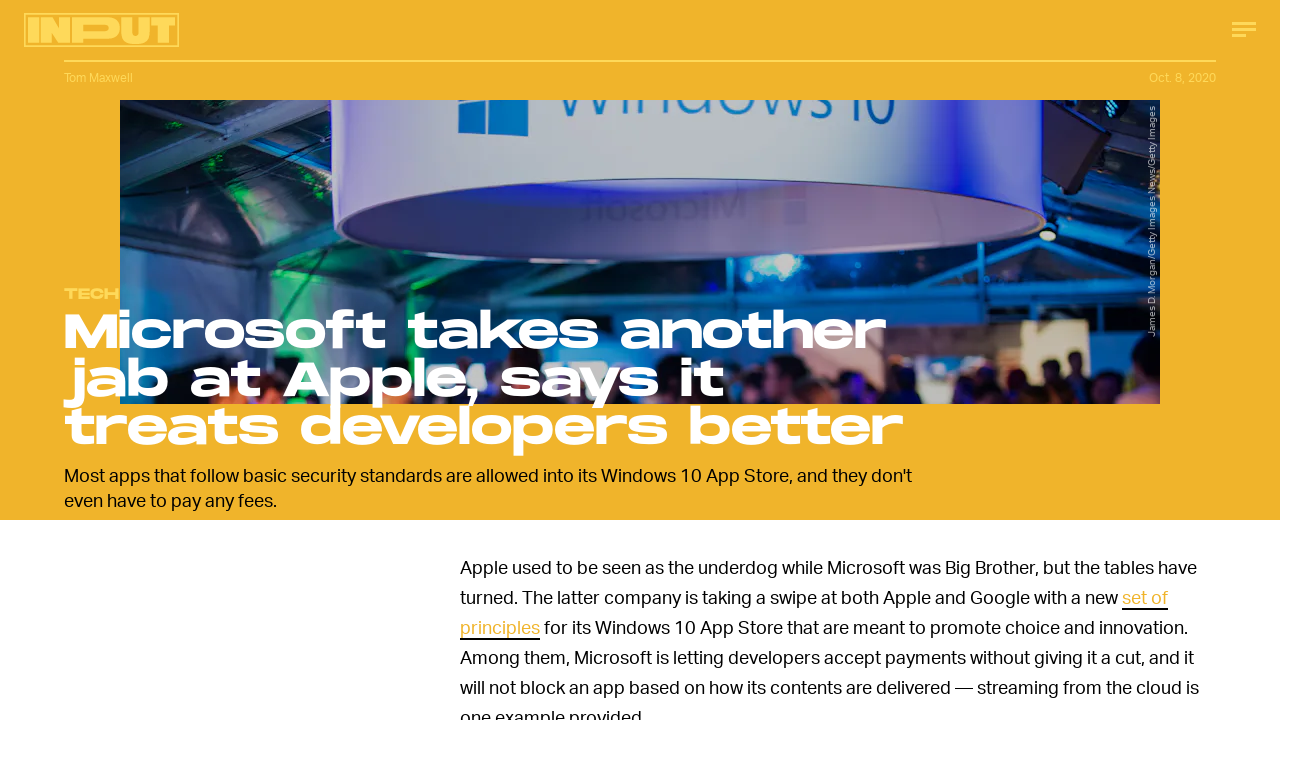

--- FILE ---
content_type: text/html; charset=utf-8
request_url: https://www.google.com/recaptcha/api2/aframe
body_size: 266
content:
<!DOCTYPE HTML><html><head><meta http-equiv="content-type" content="text/html; charset=UTF-8"></head><body><script nonce="uRXecg1RFb9uho6kd24GKQ">/** Anti-fraud and anti-abuse applications only. See google.com/recaptcha */ try{var clients={'sodar':'https://pagead2.googlesyndication.com/pagead/sodar?'};window.addEventListener("message",function(a){try{if(a.source===window.parent){var b=JSON.parse(a.data);var c=clients[b['id']];if(c){var d=document.createElement('img');d.src=c+b['params']+'&rc='+(localStorage.getItem("rc::a")?sessionStorage.getItem("rc::b"):"");window.document.body.appendChild(d);sessionStorage.setItem("rc::e",parseInt(sessionStorage.getItem("rc::e")||0)+1);localStorage.setItem("rc::h",'1769143194264');}}}catch(b){}});window.parent.postMessage("_grecaptcha_ready", "*");}catch(b){}</script></body></html>

--- FILE ---
content_type: text/javascript;charset=UTF-8
request_url: https://pub.doubleverify.com/dvtag/28302690/DV1106764/pub.js
body_size: 15474
content:
/* HouseHold LegacyLayer */
(()=>{var qe=Object.defineProperty,Et=Object.defineProperties,_t=Object.getOwnPropertyDescriptor,bt=Object.getOwnPropertyDescriptors;var $e=Object.getOwnPropertySymbols;var Ct=Object.prototype.hasOwnProperty,Pt=Object.prototype.propertyIsEnumerable;var we=(s,e,t)=>e in s?qe(s,e,{enumerable:!0,configurable:!0,writable:!0,value:t}):s[e]=t,C=(s,e)=>{for(var t in e||(e={}))Ct.call(e,t)&&we(s,t,e[t]);if($e)for(var t of $e(e))Pt.call(e,t)&&we(s,t,e[t]);return s},ge=(s,e)=>Et(s,bt(e)),o=(s,e)=>qe(s,"name",{value:e,configurable:!0});var u=(s,e,t,r)=>{for(var n=r>1?void 0:r?_t(e,t):e,i=s.length-1,l;i>=0;i--)(l=s[i])&&(n=(r?l(e,t,n):l(n))||n);return r&&n&&qe(e,t,n),n};var a=(s,e,t)=>we(s,typeof e!="symbol"?e+"":e,t);var f=(s,e,t)=>new Promise((r,n)=>{var i=m=>{try{d(t.next(m))}catch(h){n(h)}},l=m=>{try{d(t.throw(m))}catch(h){n(h)}},d=m=>m.done?r(m.value):Promise.resolve(m.value).then(i,l);d((t=t.apply(s,e)).next())});var c=[];var _=[];for(let s=0;s<256;++s)_.push((s+256).toString(16).slice(1));function We(s,e=0){return(_[s[e+0]]+_[s[e+1]]+_[s[e+2]]+_[s[e+3]]+"-"+_[s[e+4]]+_[s[e+5]]+"-"+_[s[e+6]]+_[s[e+7]]+"-"+_[s[e+8]]+_[s[e+9]]+"-"+_[s[e+10]]+_[s[e+11]]+_[s[e+12]]+_[s[e+13]]+_[s[e+14]]+_[s[e+15]]).toLowerCase()}o(We,"unsafeStringify");var Oe,It=new Uint8Array(16);function Ue(){if(!Oe){if(typeof crypto=="undefined"||!crypto.getRandomValues)throw new Error("crypto.getRandomValues() not supported. See https://github.com/uuidjs/uuid#getrandomvalues-not-supported");Oe=crypto.getRandomValues.bind(crypto)}return Oe(It)}o(Ue,"rng");var wt=typeof crypto!="undefined"&&crypto.randomUUID&&crypto.randomUUID.bind(crypto),De={randomUUID:wt};function qt(s,e,t){var n,i,l;s=s||{};let r=(l=(i=s.random)!=null?i:(n=s.rng)==null?void 0:n.call(s))!=null?l:Ue();if(r.length<16)throw new Error("Random bytes length must be >= 16");if(r[6]=r[6]&15|64,r[8]=r[8]&63|128,e){if(t=t||0,t<0||t+16>e.length)throw new RangeError(`UUID byte range ${t}:${t+15} is out of buffer bounds`);for(let d=0;d<16;++d)e[t+d]=r[d];return e}return We(r)}o(qt,"_v4");function Ot(s,e,t){return De.randomUUID&&!e&&!s?De.randomUUID():qt(s,e,t)}o(Ot,"v4");var Ne=Ot;var Q=o(()=>Ne(),"uuid");var ie=o((s,e)=>((...t)=>{try{let r=s(...t);return r instanceof Promise?r.then(n=>n,n=>e(n,...t)):r}catch(r){return e(r,...t)}}),"withErrorHandler");var ae,le,ue,k=class k{constructor(e,t){a(this,"collections",new Set);a(this,"children",new k.Set);a(this,"beforeDestroyed");this.beforeDestroyed=t!=null?t:(()=>{});for(let[r,n]of Object.entries(e))Object.defineProperty(this,r,{value:n});e.parent!=null&&(e.parent.destroyed?this.destroy():e.parent.children.add(this))}static Create(e,t){return new k(e,t)}static CreateRoot(e,t){return new k(e,t)}destroy(){if(this.beforeDestroyed!=null){try{this.beforeDestroyed(this)}catch(e){}for(let e of this.children)e.destroy();this.beforeDestroyed=void 0;for(let e of this.collections)e.delete(this)}return this}get destroyed(){return this.beforeDestroyed==null}};o(k,"EntityClass"),a(k,"Set",(ae=class extends Set{add(t){return t.destroyed||(t.collections.add(this),super.add(t)),this}delete(t){return t.collections.delete(this),super.delete(t)}clear(){for(let t of this.values())t.collections.delete(this);super.clear()}peek(){return this.values().next().value}conjure(t){let r=this.peek();return r==null&&(r=t(),this.add(r)),r}},o(ae,"EntitySet"),ae)),a(k,"Map",(le=class extends Map{set(t,r){return t.destroyed||(t.collections.add(this),super.set(t,r)),this}delete(t){return t.collections.delete(this),super.delete(t)}clear(){for(let t of this.keys())t.collections.delete(this);return super.clear()}summon(t,r){let n=super.get(t);return n==null&&(n=r,this.set(t,n)),n}conjure(t,r){let n=super.get(t);return n==null&&(n=r(),this.set(t,n)),n}},o(le,"EntityMap"),le)),a(k,"Link",(ue=class extends k.Map{get(t){return super.conjure(t,()=>new k.Set)}},o(ue,"EntityLink"),ue));var ne=k,S;(i=>(i.Set=ne.Set,i.Map=ne.Map,i.Link=ne.Link,i.Create=ne.Create,i.CreateRoot=ne.CreateRoot))(S||(S={}));var Ae=class Ae{constructor(e,t,r){a(this,"_message","unknown");a(this,"_trace",[]);a(this,"_silenced",!1);if(e instanceof Ae)return e.addToTrace(r,t);typeof e=="object"&&e!=null&&"message"in e&&typeof e.message=="string"?this._message=e.message:this._message=`${e}`,this.addToTrace(r,t)}get message(){return this._message}get trace(){return this._trace}get silenced(){return this._silenced}silence(){return this._silenced=!0,this}addToTrace(e,t){return this._trace.unshift(e),this.maybeCompleteTrace(t),this}maybeCompleteTrace(e){return f(this,null,function*(){let t=this._trace.length;yield Promise.resolve(),yield Promise.resolve(),yield Promise.resolve(),!this.silenced&&t===this._trace.length&&e(this)})}};o(Ae,"TracedError");var pe=Ae;var Me=class Me{constructor(e){a(this,"moduleInstances",new Map);a(this,"methodsToExecute",[]);a(this,"errorHandlers",[]);a(this,"activeSession",null);a(this,"executedMethodIndex",0);this.initializeModules(e)}initializeModules(e){let t=e.map(r=>this.createModule(r));for(let r of t)this.applyModuleDecoration(r),this.applyExecuteDecoration(r),this.applyPluginDecoration(r),this.applyErrorDecoration(r),this.applyCatchErrorDecoration(r)}get session(){if(this.activeSession==null)throw new Error("Core has no active session");return this.activeSession}inject(e){let t=this.modules,r=[];for(let n of e){let i=t[n.name];i==null?r.push(n):this.moduleInstances.set(n,i)}this.initializeModules(r),this.execute()}get(e){return this.getModule(e)}execute(){this.activeSession==null&&(this.activeSession=S.CreateRoot({id:Q()}));for(let e of this.methodsToExecute.slice(this.executedMethodIndex))e();this.executedMethodIndex=this.methodsToExecute.length}reset(){this.activeSession!=null&&(this.activeSession.destroy(),this.activeSession=null,this.executedMethodIndex=0)}get modules(){let e={};for(let[t,r]of this.moduleInstances)e[t.name]=r;return e}getModule(e){let t=this.moduleInstances.get(e);if(t==null)throw new Error(`module not in core: ${e.name}`);return t}createModule(e){if(e.prototype.moduleConfig==null)throw new Error(`not a module: ${e.name}`);let t=new e;return t.core=this,this.moduleInstances.set(e,t),t}applyModuleDecoration(e){var r;let t=e.constructor.prototype.moduleConfig;for(let{method:n}of t)e[n]=ie(e[n].bind(e),(i,...l)=>{throw this.traceError(i,`${e.constructor.name}.${n}(${l.map(d=>typeof d).join(",")})`)});(r=e.plugins)!=null||(e.plugins={}),e.pluginFunctions={};for(let n of Object.keys(e.plugins))e.pluginFunctions[n]=[],e.plugins[n]=(...i)=>{let l=[];for(let d of e.pluginFunctions[n])d(l,...i);return l}}applyExecuteDecoration(e){var r;let t=(r=e.constructor.prototype.executeConfig)!=null?r:[];for(let{method:n}of t)this.methodsToExecute.push(ie(e[n],i=>{this.traceError(i,"@execute")}))}applyPluginDecoration(e){var r;let t=(r=e.constructor.prototype.pluginConfig)!=null?r:[];for(let{PluggableClass:n,category:i,method:l}of t)this.getModule(n).pluginFunctions[i].push(ie((d,...m)=>{d.push(e[l](...m))},d=>{this.traceError(d,`@plugin(${n.name},'${i}')`)}))}applyErrorDecoration(e){var r;let t=(r=e.constructor.prototype.errorConfig)!=null?r:[];for(let{method:n}of t)this.errorHandlers.push(ie(e[n],i=>{i instanceof pe&&i.silence()}))}applyCatchErrorDecoration(e){var r;let t=(r=e.constructor.prototype.catchErrorConfig)!=null?r:[];for(let{method:n}of t)e[n]=ie(e[n],i=>{this.traceError(i,"@catchError")})}traceError(e,t){return new pe(e,r=>this.reportError(r),t)}reportError(e){for(let t of this.errorHandlers)t(e.message,[...e.trace])}};o(Me,"Core");var me=Me;var Le=[],ve=Le;var p=o(s=>{let e=s.prototype,t=Object.getOwnPropertyNames(e).filter(r=>{var n;return r!=="constructor"&&((n=Object.getOwnPropertyDescriptor(e,r))==null?void 0:n.value)instanceof Function});e.moduleConfig=t.map(r=>({method:r})),Le.push(s)},"moduleClass"),z=o(s=>e=>{},"attachModule"),P=o((s,e)=>{var t;s.executeConfig=(t=s.executeConfig)!=null?t:[],s.executeConfig.push({method:e})},"executeMethod"),T=o((s,e)=>(t,r)=>{var n;t.pluginConfig=(n=t.pluginConfig)!=null?n:[],t.pluginConfig.push({PluggableClass:s,category:e,method:r})},"pluginMethod"),fe=o((s,e)=>{var t;s.catchErrorConfig=(t=s.catchErrorConfig)!=null?t:[],s.catchErrorConfig.push({method:e})},"catchErrorMethod"),ke=o((s,e)=>{var t;s.errorConfig=(t=s.errorConfig)!=null?t:[],s.errorConfig.push({method:e})},"errorMethod");var Ee=o(s=>{let e=s.split("/").map(n=>n.trim()).filter(n=>n.length>0);if(e.length<2)return;let t=e[0].split(",",1)[0],r=Number(t);return Number.isNaN(r)?void 0:`${r}`},"getNetworkCodeFromAdUnit");var de=o(s=>{if(s==null)return[];let e=Xe(s);return e!=null?[e]:Array.isArray(s)?s.map(Xe).filter(t=>t!=null):[]},"parseSlotSizes"),Xe=o(s=>{if(s==null)return null;if(typeof s=="string")return{label:s};if(Array.isArray(s)){if(s.length===1&&typeof s[0]=="string")return{label:s[0]};if(s.length===2&&typeof s[0]=="number"&&typeof s[1]=="number")return{width:s[0],height:s[1]}}if(typeof s=="object"){let{label:e,width:t,height:r}=s;if(typeof t=="number"&&typeof r=="number")return{width:t,height:r};if(typeof e=="string")return{label:e}}return null},"parseSlotSize");var He=o(s=>{try{return s.getSizes()}catch(e){return[]}},"getGptSlotSizesSafe");var Je=o((s,e)=>{let t=s.getAdUnitPath(),r=Ee(t);return{id:t,network:r,sizes:de(He(s)),position:e!=null?s.getTargeting(e)[0]:void 0}},"gptSlotToAdUnit");var H=class{_getConfiguredAdServers(){try{return c}catch(e){return[]}}get(e,t){if(t!=null)return this._getConfiguredAdServers().find(r=>r.type===e&&r.adServerAccountId===t)}};o(H,"AdServerConfigs"),H=u([p],H);var R=class{constructor(){a(this,"timeFunction",new S.Map)}window(){return window}document(){return this.window().document}pageUrl(){var e,t;return(t=(e=this.window().location)==null?void 0:e.href)!=null?t:""}hostname(){return new URL(this.pageUrl()).hostname}time(){return this.timeFunction.conjure(this.core.session,()=>{let e=this.window(),t=!1;try{t=typeof e.performance.now()=="number"}catch(r){}return t?()=>Math.floor(e.performance.now()):()=>e.Date.now()})()}sendBeacon(e){try{let t=this.window().navigator;typeof(t==null?void 0:t.sendBeacon)=="function"?t.sendBeacon(e):new Image().src=e}catch(t){}}};o(R,"Env"),R=u([p],R);var y=class{constructor(){a(this,"plugins",{slotDiscovered:o((e,t)=>[],"slotDiscovered")});a(this,"slots",new S.Set)}getSlot(e,t){for(let r of this.slots)if(r.adServer===e&&r.elementId===t)return r}getSlots(e){let t=[...this.slots];return e==null?t:t.filter(r=>r.adServer===e)}createSlot(e,t,r,n,i,l){let d=this.getSlot(e,r);d!=null&&d.destroy();let m=S.Create({parent:this.core.session,adServer:e,elementId:r,adUnit:n,adServerConfig:i,uuid:Q(),creationTime:Date.now()});return this.slots.add(m),l==null||l(m),this.plugins.slotDiscovered(m,t),m}};o(y,"SlotStore"),y=u([p],y);var he=o((...s)=>{let e=[];for(let t of s)if(t!=null)for(let r of t)e.includes(r)||e.push(r);return e},"mergeUnique");var v=class{constructor(){a(this,"plugins",{getAdServerTargeting:o((e,t)=>[],"getAdServerTargeting"),setAdServerTargeting:o((e,t,r)=>[],"setAdServerTargeting")});a(this,"globalTargeting",{});a(this,"slotTargeting",new S.Map)}getGlobalTargeting(e){var t;return(t=this.globalTargeting[e])!=null?t:{}}_getSlotTargeting(e){return this.slotTargeting.summon(e,{})}_getTargetingKeys(e){return he(Object.keys(this.getGlobalTargeting(e.adServer)),Object.keys(this._getSlotTargeting(e)))}_getTargetingValues(e,t){return he(this.getGlobalTargeting(e.adServer)[t],this._getSlotTargeting(e)[t])}getTargeting(e){let t={};for(let r of this._getTargetingKeys(e))t[r]=this._getTargetingValues(e,r);return t}setSlotTargeting(e,t,r=!1){var l;let n=Object.keys(t),i=this._getSlotTargeting(e);for(let d of n)i[d]=he(t[d],r?(l=this.slotTargeting.get(e))==null?void 0:l[d]:null);this.setAdServerTargeting(e,n)}setGlobalTargeting(e,t,r=!1){var i,l;let n=Object.keys(t);for(let d of e){for(let m of n)(l=(i=this.globalTargeting)[d])!=null||(i[d]={}),this.globalTargeting[d][m]=he(t[m],r?this.globalTargeting[d][m]:null);for(let m of this.core.get(y).getSlots(d))this.setAdServerTargeting(m,n)}}getAdServerTargeting(e,t){var r;return(r=this.plugins.getAdServerTargeting(e,t).find(n=>n.length!==0))!=null?r:[]}setAdServerTargeting(e,t){t==null&&(t=this._getTargetingKeys(e));for(let r of t)this.plugins.setAdServerTargeting(e,r,this._getTargetingValues(e,r))}_onSlotDiscovered(e){this.setAdServerTargeting(e)}};o(v,"TargetingHub"),u([T(y,"slotDiscovered")],v.prototype,"_onSlotDiscovered",1),v=u([p],v);var Ut=[[/((\?)|&)(?:amp_lite|fr=operanews)/g,"$2"],[/(^https?:\/\/)(www\.)/g,"$1"],[/(((\?)|&|%3F|%26|;)(?:utm_campaign|utm_source|utm_content|utm_term|utm_viral|utm_medium|utm_identifier|utm_key|fb_source|referrer|referer|ref|rand|rnd|randid|\.?rand|\.?partner|cb|count|adid|session|sessionid|session_redirect|param\d|userinfo|uid|refresh|ocid|ncid|clickenc|fbclid|amp_js_v|amp_gsa|ns_source|ns_campaign|ns_mchanel|ns_mchannel|ns_linkname|ns_fee|src|ex_cid|usqp|source|xid|trkid|utm_social-type|mbid|utm_brand|__twitter_impression|utm_referrer|CMP|cmp|_cmp|cq_cmp)=[^&]*)/g,"$3"],[/[/.]amp(?:\/[?&]*)?$/g,""],[/((\?)|&)(?:outputType|isFollow|suppressMediaBar|cid|ICID|icid|bdk|wtu_id_h|utm_placement|intcmp|_native_ads|traffic_source|entry|\.tsrc|autoplay|autostart|dc_data|influencer|pubdate|utm_hp_ref|redirect|service|refresh_ce|refresh_cens|xcmg|target_id|_amp)=[^&]*/g,"$2"],[/(\?|&)(?:amp)(?:&|$|=[^&]*)/g,"$1"]],Dt=[[/(?:\/|\/\?|\?|&|\/\$0|#[\s\S]*)+$/g,""],[/(?:\/|\/\?|\?|&|\/\$0|#[\s\S]*)+$/g,""]],Ze=o((s,e)=>{for(let[t,r]of s)e=e.replace(t,r);return e},"replaceByRules"),et=o(s=>{let e=Ze(Ut,s);return Ze(Dt,e)},"normalizeUrl");var tt=o(s=>s.split("?",1)[0].split("#",1)[0],"stripUrlQuery");var U=class{getTagInfo(){return typeof CTX=="undefined"||typeof CMP=="undefined"?null:{ctx:CTX,cmp:CMP}}getShortCommitId(){return"fdd651c"}getBuildTimestamp(){return 1769140840922}getAuthToken(){return typeof AUTH_TOKEN=="undefined"?"default":AUTH_TOKEN}};o(U,"DefinedVariables"),U=u([p],U);var rt=o((s,e)=>{try{let t=new URLSearchParams(s),r=t.get("ctx"),n=t.get("cmp");if(r!=null&&n!=null)return{ctx:r,cmp:n,prefetch:e,legacy:!0}}catch(t){}return null},"parseInfo"),st=o(s=>{var e;return s.pathname!=="/signals/pub.js"?null:(e=rt(s.search,!0))!=null?e:rt(s.hash.substring(1).split("?")[0],!1)},"parseLegacyPagetagUrl");var Nt=1e3,Mt=/^\/dvtag\/([^/]+)\/([^/]+)\/pub\.js$/,b=class{constructor(){a(this,"visit");a(this,"tagInfo");a(this,"currentScriptBaseUrlCache");a(this,"plugins",{newVisit:o(e=>[],"newVisit"),overrideTagInfo:o(e=>[],"overrideTagInfo")});a(this,"_normalizeUrl",et)}_initialize(){this.getTagInfo(),this.getCurrentScriptBaseUrl(),this.updateVisit(!1),this.plugins.newVisit(this.visit),this._installNavigationListener()}getTagInfo(){var e;if(this.tagInfo==null){try{this.tagInfo=this._parseTagInfo()}catch(r){}(e=this.tagInfo)!=null||(this.tagInfo={ctx:"unknown",cmp:"unknown"});let t=this.plugins.overrideTagInfo(this.tagInfo);t.length>0&&(this.tagInfo=C(C({},this.tagInfo),t[0]))}return this.tagInfo}_parseTagInfo(){let e=this.core.get(U).getTagInfo();if(e!=null)return e;let t=this._getCurrentScriptSrc();if(t==null)return null;let r=new URL(t,"https://pub.doubleverify.com"),n=r.pathname,i=Mt.exec(n);if(i!=null){let[,l,d]=i;return{ctx:l,cmp:d}}return st(r)}_getCurrentScriptSrc(){var e,t;return(t=(e=this.core.get(R).window().document.currentScript)==null?void 0:e.getAttribute("src"))!=null?t:null}getCurrentScriptBaseUrl(){if(this.currentScriptBaseUrlCache!==void 0)return this.currentScriptBaseUrlCache;let e=this._getCurrentScriptSrc();if(e==null)return null;try{e.startsWith("//")&&(e="https:"+e);let{origin:t,pathname:r}=new URL(e),n=r.split("/").slice(0,-1).join("/");return this.currentScriptBaseUrlCache=`${t}${n}/`,this.currentScriptBaseUrlCache}catch(t){return null}}updateVisit(e=!0){var r,n;let t=this.getStrippedPageUrl();if(this.visit==null||this.visit.strippedUrl!==t){let i=Q();this.visit={strippedUrl:t,normalizedUrl:this._normalizeUrl(this.core.get(R).window().location.href),uuid:i,sessionUuid:(n=(r=this.visit)==null?void 0:r.sessionUuid)!=null?n:i},e&&this.plugins.newVisit(this.visit)}return this.visit}getVisit(){var e;return(e=this.visit)!=null?e:this.updateVisit(!1)}getStrippedPageUrl(){return tt(this.core.get(R).window().location.href)}getNormalizedPageUrl(){return this.getVisit().normalizedUrl}getVisitUuid(){return this.getVisit().uuid}getSessionUuid(){return this.getVisit().sessionUuid}_installNavigationListener(){var r;let e=this.core.get(R).window(),t=o(()=>this.updateVisit(!0),"cb");((r=e.navigation)==null?void 0:r.addEventListener)!=null?e.navigation.addEventListener("navigatesuccess",t):setInterval(t,Nt)}};o(b,"Context"),u([P],b.prototype,"_initialize",1),b=u([p],b);var oe=o(()=>(...s)=>[],"apiPlugin"),I=class{constructor(){a(this,"plugins",{queueAdRequest:oe(),defineSlot:oe(),adRendered:oe(),adRemoved:oe(),getTargeting:oe(),addEventListener:o((e,t)=>[],"addEventListener"),removeEventListener:o((e,t)=>[],"removeEventListener"),toggleDebugMode:oe(),_debugScriptLoaded:oe()})}_initialize(){var r;let e=this.core.get(R).window(),t=(r=e.dvtag)!=null?r:{};e.dvtag=t,t.queueAdRequest=this.queueAdRequest,t.defineSlot=this.defineSlot,t.adRendered=this.adRendered,t.adRemoved=this.adRemoved,t.getTargeting=this.getTargeting,t.addEventListener=this.addEventListener,t.removeEventListener=this.removeEventListener,t.toggleDebugMode=this.toggleDebugMode,t._debugScriptLoaded=this._debugScriptLoaded}queueAdRequest(...e){this.plugins.queueAdRequest(...e)}defineSlot(...e){this.plugins.defineSlot(...e)}adRendered(...e){this.plugins.adRendered(...e)}adRemoved(...e){this.plugins.adRemoved(...e)}getTargeting(...e){var t;return(t=this.plugins.getTargeting(...e)[0])!=null?t:{}}addEventListener(e,t){this.plugins.addEventListener(e,t)}removeEventListener(e,t){this.plugins.removeEventListener(e,t)}toggleDebugMode(...e){this.plugins.toggleDebugMode(...e)}_debugScriptLoaded(...e){this.plugins._debugScriptLoaded(...e)}};o(I,"Api"),u([P],I.prototype,"_initialize",1),I=u([p],I);var Ge=class Ge{constructor(){a(this,"pending",[]);a(this,"flushing",!1)}push(e){this.pending.push(e),this.flush()}flush(){return f(this,null,function*(){var t;if(this.flushing)return;this.flushing=!0;let e=this.pending.shift();for(;e!=null;){try{yield e.promise}catch(r){}try{(t=e.callback)==null||t.call(e)}catch(r){}e=this.pending.shift()}this.flushing=!1})}};o(Ge,"AsyncQueue");var _e=Ge;var A=class{constructor(){a(this,"plugins",{adRequestQueued:o(e=>[],"adRequestQueued"),adRequestTimedOut:o(e=>[],"adRequestTimedOut"),adRequestBeforeRelease:o(e=>[],"adRequestBeforeRelease"),adRequestCompleted:o(e=>[],"adRequestCompleted")});a(this,"queue",new _e);a(this,"adRequestCounter",0)}_queueAdRequest(e={}){var i,l;let t={index:this.adRequestCounter++,status:"queued",timeoutValue:(i=e.timeout)!=null?i:0,onDvtagReadyCalled:(l=e.timestamp)!=null?l:0,waitingStarted:new Date().getTime(),internal:e.internal};this.core.get(b).updateVisit(),this.plugins.adRequestQueued(t);let r=e.callback;r===void 0?e.callback=()=>{}:r===null?t.status="tag-timeout":e.callback=()=>{t.status="queue-timeout",t.callbackCalled=new Date().getTime(),e.callback=null,this.plugins.adRequestTimedOut(t);try{r()}catch(d){}};let n=o(()=>{if(e.callback!=null){e.callback=null,t.status="success",t.callbackCalled=new Date().getTime(),this.plugins.adRequestBeforeRelease(t);try{r==null||r()}catch(d){}}else this.plugins.adRequestBeforeRelease(t);t.waitingEnded=new Date().getTime(),this.plugins.adRequestCompleted(t)},"onAsyncOperationsCompleted");this.queue.push({callback:n,adRequest:t})}delayAdRequests(e){this.queue.push({promise:e})}};o(A,"AdRequestQueue"),u([T(I,"queueAdRequest")],A.prototype,"_queueAdRequest",1),A=u([p],A);var nt="DVR",K=class{constructor(){a(this,"plugins",{dvRequiredDataUpdated:o(e=>[],"dvRequiredDataUpdated")});a(this,"_pageSignalsRequestIds",new S.Map);a(this,"_userSignalsRequestIds",new S.Map)}getRequestIds(){var t,r;let e=[...(t=this._userSignalsRequestIds.get(this.core.session))!=null?t:[],...(r=this._pageSignalsRequestIds.get(this.core.session))!=null?r:[]];return e.length>0?e.join(","):null}recordRequiredDataAndGetTargeting(e,t){let r=C({},t),n=r[nt];return n!=null&&((e?this._pageSignalsRequestIds:this._userSignalsRequestIds).set(this.core.session,n),this.plugins.dvRequiredDataUpdated(this.getRequestIds()),delete r[nt]),r}};o(K,"DvRequiredData"),K=u([p],K);var Qe="qt_loaded";var D=class{constructor(){a(this,"cache",new S.Map)}_performFetchJson(e,t){return f(this,null,function*(){let r=this.core.get(R).window().fetch,n=e;if(t!=null&&t.authToken){let i=this.core.get(U).getAuthToken(),l=new URL(e);l.searchParams.set("token",i),n=l.href}try{return yield r(n).then(i=>i.json())}catch(i){return null}})}fetchJson(e,t){return f(this,null,function*(){let r=this.cache.summon(this.core.session,{}),n=r[e];return n==null&&(n=this._performFetchJson(e,t),r[e]=n),yield n})}};o(D,"Fetch"),D=u([p],D);var Se=["BSC","ABS","CCT","CBS"],Be=["IDS"],Te=["VLP","TVP"],kt=[...Se,...Be,...Te],Oo=[...Se,...Be,...Te].filter(s=>s!=="CCT"),ot=o(s=>kt.includes(s.toUpperCase()),"isSignal"),it=o(s=>Te.includes(s.toUpperCase()),"isSlotSignal"),at=o(s=>Be.includes(s.toUpperCase()),"isUserSignal"),lt=o(s=>Se.includes(s.toUpperCase()),"isPageSignal");var be=o(s=>s==null?"":`@${s}`,"getPositionSuffix");var Gt=/^(\d+)x(\d+)$/,ut=o(s=>s==="all"?[]:s.split(",").map(e=>{let t=e.match(Gt);return t==null?{label:e}:{width:parseInt(t[1],10),height:parseInt(t[2],10)}}),"stringToSlotSizes"),Ve=o(s=>s.length===0?"all":s.map(({width:e,height:t,label:r})=>r!=null?r:`${e}x${t}`).join(","),"slotSizesToString"),dt=o(s=>s==null?"":s.length>0&&s.every(({label:r})=>r==null)?Ve(s):"","slotSizesToStringIfSpecific");var Bt="https://pub.doubleverify.com/dvtag/signals/",N=class{_getBaseUrl(e){let t=this.core.get(b),{ctx:r,cmp:n}=t.getTagInfo(),i=t.getNormalizedPageUrl();try{i=new URL(i).origin}catch(d){}let l=new URL(e,Bt);return l.searchParams.set("ctx",r),l.searchParams.set("cmp",n),l.searchParams.set("url",i),l}getUserTargetingUrl(e){let t=this._getBaseUrl("ids/pub.json");return e.includes("IDS")&&t.searchParams.set("ids","1"),t.href}getPageTargetingUrl(e,t){let r=this._getBaseUrl("bsc/pub.json");return r.searchParams.set("url",t),e.includes("BSC")&&r.searchParams.set("bsc","1"),e.includes("ABS")&&r.searchParams.set("abs","1"),e.includes("CBS")&&r.searchParams.set("cbs","1"),e.includes("CCT")&&r.searchParams.set("cct","1"),r.href}getSlotTargetingUrl(e,t){var i;let r=this._getBaseUrl("vlp/pub.json");e.includes("VLP")&&r.searchParams.set("vlp","1"),e.includes("TVP")&&r.searchParams.set("tvp","1");let n=0;for(let l of t){let{id:d,position:m,sizes:h}=(i=l.adUnit)!=null?i:{},E=d+be(m);r.searchParams.set(`slot-${n++}-${E}`,dt(h))}return r.href}};o(N,"SignalsUrlBuilder"),N=u([p],N);var J=class{constructor(){a(this,"cache",{})}_fetchFreshSignals(e,t){return f(this,null,function*(){if(!t.some(lt))return{};let r=this.core.get(N).getPageTargetingUrl(t,e),n=yield this.core.get(D).fetchJson(r,{authToken:!0});return n instanceof Object?n:{}})}fetchSignals(e,t=3){return f(this,null,function*(){let r=this.core.get(b),n=r.getNormalizedPageUrl(),i=r.getStrippedPageUrl();this.cache[i]==null&&(this.cache[i]=this._fetchFreshSignals(n,e));let l=yield this.cache[i];return this.core.get(b).getStrippedPageUrl()!==i&&t>0?this.fetchSignals(e,t-1):l})}};o(J,"PageSignals"),J=u([p],J);var Z=class{constructor(){a(this,"cache",{});a(this,"pendingSlots",[]);a(this,"pendingBulkRequest",null)}_scheduleBulkRequest(e){return f(this,null,function*(){yield Promise.resolve();let t=this.core.get(N).getSlotTargetingUrl(e,this.pendingSlots);this.pendingSlots=[],this.pendingBulkRequest=null;let r=yield this.core.get(D).fetchJson(t,{authToken:!0});return r instanceof Array?r:[]})}_fetchFreshSignals(e,t){return f(this,null,function*(){if(!t.some(it))return{};let r=this.pendingSlots.push(e)-1;this.pendingBulkRequest==null&&(this.pendingBulkRequest=this._scheduleBulkRequest(t));let i=(yield this.pendingBulkRequest)[r];return i instanceof Object?i:{}})}_getCacheKey(e){var d,m;let{id:t,position:r,sizes:n}=(d=e.adUnit)!=null?d:{},i=t+be(r),l=(m=n==null?void 0:n.map(h=>{var E;return(E=h.label)!=null?E:`${h.width}x${h.height}`}).sort().join(","))!=null?m:"";return`${i}#${l}`}fetchSignals(e,t){return f(this,null,function*(){let r=this._getCacheKey(e);return this.cache[r]==null&&(this.cache[r]=this._fetchFreshSignals(e,t)),this.cache[r]})}};o(Z,"SlotSignals"),Z=u([p],Z);var ee=class{constructor(){a(this,"cache")}_fetchFreshSignals(e){return f(this,null,function*(){if(!e.some(at))return{};let t=this.core.get(N).getUserTargetingUrl(e),r=yield this.core.get(D).fetchJson(t,{authToken:!0});return r instanceof Object?r:{}})}fetchSignals(e){return f(this,null,function*(){return this.cache==null&&(this.cache=this._fetchFreshSignals(e)),this.cache})}};o(ee,"UserSignals"),ee=u([p],ee);var je=o(s=>[...new Set(s.filter(ot).map(e=>e.toLowerCase()))],"getGreenlightSignal");var x=class{constructor(){a(this,"plugins",{getEnabledSignals:o(()=>[],"getEnabledSignals"),getEnabledAdServers:o(()=>[],"getEnabledAdServers"),userTargetingUpdated:o(e=>[],"userTargetingUpdated"),pageTargetingUpdated:o(e=>[],"pageTargetingUpdated"),slotTargetingUpdated:o((e,t)=>[],"slotTargetingUpdated")})}getEnabledSignals(){return this.plugins.getEnabledSignals()}getEnabledAdServers(){return this.plugins.getEnabledAdServers()}_initialize(){this.getUserTargeting(),this.getPageTargeting()}_onAdRequestQueued(){this.getPageTargeting()}_onSlotDiscovered(e){this.getEnabledAdServers().includes(e.adServer)&&this.getSlotTargeting(e)}getUserTargeting(){return f(this,null,function*(){let e=this._fetchUserTargeting();return this.core.get(A).delayAdRequests(e),e})}getPageTargeting(){return f(this,null,function*(){let e=this._fetchPageTargeting();return this.core.get(A).delayAdRequests(e),e})}getSlotTargeting(e){return f(this,null,function*(){let t=this._fetchSlotTargeting(e);return this.core.get(A).delayAdRequests(t),t})}_fetchUserTargeting(){return f(this,null,function*(){let e=yield this.core.get(ee).fetchSignals(this.getEnabledSignals()),t=this.core.get(K).recordRequiredDataAndGetTargeting(!1,e);return this.core.get(v).setGlobalTargeting(this.getEnabledAdServers(),t),this._updateGlobalGreenlightSignal(t),this.plugins.userTargetingUpdated(t),t})}_fetchPageTargeting(){return f(this,null,function*(){let e=yield this.core.get(J).fetchSignals(this.getEnabledSignals()),t=this.core.get(K).recordRequiredDataAndGetTargeting(!0,e);return this.core.get(v).setGlobalTargeting(this.getEnabledAdServers(),t),this._updateGlobalGreenlightSignal(t),this.plugins.pageTargetingUpdated(t),t})}_fetchSlotTargeting(e){return f(this,null,function*(){if(e.adServer==="ast")return{};let t=yield this.core.get(Z).fetchSignals(e,this.getEnabledSignals());return this.core.get(v).setSlotTargeting(e,t),this._updateSlotGreenlightSignal(e,t),this.plugins.slotTargetingUpdated(e,t),t})}_updateGlobalGreenlightSignal(e){this.core.get(v).setGlobalTargeting(this.getEnabledAdServers(),{[Qe]:je(Object.keys(e))},!0)}_updateSlotGreenlightSignal(e,t){this.core.get(v).setSlotTargeting(e,{[Qe]:je(Object.keys(t))},!0)}};o(x,"Signals"),u([P],x.prototype,"_initialize",1),u([T(A,"adRequestQueued")],x.prototype,"_onAdRequestQueued",1),u([T(y,"slotDiscovered")],x.prototype,"_onSlotDiscovered",1),x=u([p],x);var M=class{constructor(){a(this,"pq",null)}getPq(){return this.pq==null&&(this.pq=this._initialize()),this.pq}getPts(){let e=this.getPq();return e.PTS==null&&(e.PTS={}),e.PTS}setApi(e){let t=this.getPq();t!=null&&(t.init=()=>{},t.loadSignals=e.loadSignals,t.loadSignalsForSlots=e.loadSignalsForSlots,t.getTargeting=e.getTargeting)}_pushToDvtagCmd(...e){var r,n;let t=this.core.get(R).window();t.dvtag=(r=t.dvtag)!=null?r:{},t.dvtag.cmd=(n=t.dvtag.cmd)!=null?n:[],t.dvtag.cmd.push(...e)}_initialize(){var n,i;let e=this.core.get(R).window();e.PQ=(n=e.PQ)!=null?n:{};let t=e.PQ;if(t.loaded)return{cmd:[],PTS:{}};t.loaded=!0,t.PTS=(i=t.PTS)!=null?i:{};let r=t.cmd;return t.cmd={push:o(l=>this._pushToDvtagCmd(l),"push")},Array.isArray(r)&&this._pushToDvtagCmd(...r),t}};o(M,"LegacyPq"),M=u([p],M);var ct=o(s=>{var r,n,i;let e=Q(),t={id:(n=(r=s.adUnitPath)!=null?r:s.invCode)!=null?n:s.tagId,sizes:de(ut((i=s.sizes)!=null?i:"all")),position:s.position};return{elementId:e,adUnit:t}},"parseLegacyAdUnit");var gt=o((s,e)=>{var n;let t=(n=s.IDS)==null?void 0:n[0];if(t==null)return;let r=parseInt(t);isNaN(r)||(e.IDS=r)},"setUserTargetingOnPts"),pt=o((s,e)=>{for(let t of Se)s[t]!=null&&(e[t]=s[t])},"setPageTargetingOnPts"),mt=o((s,e,t)=>{var d,m,h,E,L,se;let{adUnit:r}=s;if((r==null?void 0:r.id)==null)return;let n=r.id,i=Ve((d=r.sizes)!=null?d:[]),l=r.position;for(let X of Te){let Ie=e[X];Ie!=null&&((m=t[X])!=null||(t[X]={}),(E=(h=t[X])[n])!=null||(h[n]={}),t[X][n][i]=Ie[0],l!=null&&((se=(L=t[X][n])[l])!=null||(L[l]={}),t[X][n][l][i]=Ie[0]))}},"setSlotTargetingOnPts");var B=class{_initialize(){this.core.get(M).setApi({loadSignals:this.loadSignals.bind(this),loadSignalsForSlots:this.loadSignalsForSlots.bind(this),getTargeting:this.getTargeting.bind(this)})}_setUserTargetingOnPts(e){let t=this.core.get(M).getPts();gt(e,t)}_setPageTargetingOnPts(e){let t=this.core.get(M).getPts();pt(e,t)}_setSlotTargetingOnPts(e,t){let r=this.core.get(M).getPts();mt(e,t,r)}loadSignals(e,t){return f(this,null,function*(){yield this._onDvtagReady("loadSignals",t)})}loadSignalsForSlots(e,t,r){return f(this,null,function*(){let n=this.core.get(x),i=this.core.get(y);for(let d of e){let m=d.getSlotElementId(),h=i.getSlot("gpt",m);if(h==null){let E=Ee(d.getAdUnitPath()),L=this.core.get(H).get("gpt",E),se=L==null?void 0:L.adPositionKey;h=i.createSlot("gpt",0,m,Je(d,se),L)}n.getSlotTargeting(h)}let l=typeof t=="function"?t:r;yield this._onDvtagReady("loadSignalsForSlots",l)})}getTargeting(e,t){return f(this,null,function*(){var l;let r=this.core.get(x),n=this.core.get(y);for(let d of(l=e.adUnits)!=null?l:[]){let{elementId:m,adUnit:h}=ct(d),E=n.createSlot("legacy-api",0,m,h);r.getSlotTargeting(E)}let i=o(()=>t==null?void 0:t(void 0,this.core.get(M).getPts()),"callback");yield this._onDvtagReady("getTargeting",i)})}_getPubAdsTargeting(e){var t,r,n;return(n=(r=(t=this.core.get(R).window().googletag)==null?void 0:t.pubads)==null?void 0:r.call(t).getTargeting(e))!=null?n:[]}_onDvtagReady(e,t){return f(this,null,function*(){yield new Promise(r=>{this.core.get(R).window().dvtag.queueAdRequest({callback:o(()=>{try{t==null||t()}catch(n){}r()},"callback"),timestamp:new Date().getTime(),timeout:750,internal:!0})})})}};o(B,"LegacyLayer"),u([P],B.prototype,"_initialize",1),u([T(x,"userTargetingUpdated")],B.prototype,"_setUserTargetingOnPts",1),u([T(x,"pageTargetingUpdated")],B.prototype,"_setPageTargetingOnPts",1),u([T(x,"slotTargetingUpdated")],B.prototype,"_setSlotTargetingOnPts",1),B=u([p],B);var Y=class{constructor(){a(this,"plugins",{adRemoved:o(e=>[],"adRemoved")})}_monitorAdRemoval(e){let t=this.core.get(R).document().getElementById(e.elementId);if(t==null)return;S.Create({parent:e,observer:new MutationObserver(n=>{let i=n.length,l=0,d=t.children.length;for(let m=n.length-1;m>=0;m--){let h=n[m];if(d===0){this.plugins.adRemoved(e);break}if(l===i-1)break;let E=h.removedNodes.length-h.addedNodes.length;d+=E,l++}})},({parent:n,observer:i})=>{i.disconnect(),this.plugins.adRemoved(n)}).observer.observe(t,{childList:!0})}};o(Y,"AdRemoved"),u([T(y,"slotDiscovered")],Y.prototype,"_monitorAdRemoval",1),Y=u([p],Y);var G=class{constructor(){a(this,"adEmpty",new S.Map);a(this,"adRequestInFlight",new S.Map);a(this,"nonEmptyAdResponses",new S.Map);a(this,"creatives",new S.Link);a(this,"plugins",{adRequested:o(e=>[],"adRequested"),adRequestedOrInferred:o(e=>[],"adRequestedOrInferred"),adRendered:o((e,t)=>[],"adRendered"),adRemoved:o(e=>[],"adRemoved")})}setAdRequested(e){this.adRequestInFlight.set(e,!0),this.plugins.adRequested(e),this.plugins.adRequestedOrInferred(e)}setAdRendered(e,t){this.adRequestInFlight.get(e)!==!0&&this.plugins.adRequestedOrInferred(e),this._setAdRemoved(e),this.adEmpty.set(e,!1),this.adRequestInFlight.set(e,!1),t!=null&&this.nonEmptyAdResponses.set(e,this.nonEmptyAdResponses.summon(e,0)+1);let r=null;if(t!=null){let n=this.core.get(R).time();r=S.Create(C({parent:e,timestamp:n},t)),this.creatives.get(e).add(r)}this.plugins.adRendered(e,r)}_setAdRemoved(e){if(this.adEmpty.get(e)===!1){this.adEmpty.set(e,!0);for(let t of this.creatives.get(e))t.destroy();this.plugins.adRemoved(e)}}getNonEmptyAdRenderedCount(e){return this.nonEmptyAdResponses.summon(e,0)}};o(G,"AdServerHub"),u([T(Y,"adRemoved")],G.prototype,"_setAdRemoved",1),G=u([p],G);var ht=o(s=>{if(typeof s=="string"||Array.isArray(s)&&s.length===2&&s.every(e=>typeof e=="number"))return s;if(s!=null&&typeof s.width=="number"&&typeof s.height=="number")return[s.width,s.height]},"cleanSizeInput");var te=o(s=>{if(typeof s=="string")return s;if(typeof s=="number")return`${s}`},"cleanStringInput");var V=class{_defineSlot(e,t={}){if(typeof e!="string"||t==null||typeof t!="object")return;let r={id:te(t.id),network:te(t.network),sizes:t.sizes!=null?de(t.sizes):void 0,position:te(t.position)};this.core.get(y).createSlot("custom",0,e,r)}_adRendered(e,t){if(typeof e!="string"||t==null||typeof t!="object")return;let r=this.core.get(y).getSlot("custom",e);if(r==null)return;let n={type:"display",advertiserId:te(t.advertiserId),campaignId:te(t.campaignId),creativeId:te(t.creativeId),lineItemId:te(t.lineItemId),renderedSize:ht(t.renderedSize)};this.core.get(G).setAdRendered(r,n)}_getTargeting(e){let t=this.core.get(v);if(typeof e!="string")return t.getGlobalTargeting("custom");let r=this.core.get(y).getSlot("custom",e);return r==null?t.getGlobalTargeting("custom"):t.getTargeting(r)}};o(V,"CustomAdServer"),u([T(I,"defineSlot")],V.prototype,"_defineSlot",1),u([T(I,"getTargeting")],V.prototype,"_getTargeting",1),V=u([p],V);var St=o((s,e)=>(e==null?void 0:e.structuredClone)!=null?e.structuredClone(s):JSON.parse(JSON.stringify(s)),"deepClone");var Tt=o(s=>{if(typeof s!="object"||s===null||Array.isArray(s))return!1;let e=s;return e.gdprApplies!==void 0&&typeof e.gdprApplies!="boolean"&&e.gdprApplies!==0&&e.gdprApplies!==1||e.eventStatus!=="tcloaded"&&e.eventStatus!=="cmpuishown"&&e.eventStatus!=="useractioncomplete"&&e.eventStatus!==void 0||e.tcString!==void 0&&typeof e.tcString!="string"?!1:e.gdprApplies===!1||e.gdprApplies===0||e.gdprApplies===void 0?!(e.tcString!==void 0||e.purpose!==void 0||e.vendor!==void 0||e.publisher!==void 0):!(typeof e.tcString!="string"||!Vt(e.purpose)||!jt(e.vendor)||!Ft(e.publisher))},"isValidTCData"),Vt=o(s=>{if(typeof s!="object"||s===null)return!1;let e=s;return Ce(e.consents)&&Ce(e.legitimateInterests)},"isValidPurposeObject"),jt=o(s=>{if(typeof s!="object"||s===null)return!1;let e=s;return Ce(e.consents)&&Ce(e.legitimateInterests)},"isValidVendorObject"),Ft=o(s=>{if(typeof s!="object"||s===null||s===void 0)return!1;let e=s;return!(e.restrictions!==void 0&&!zt(e.restrictions))},"isValidPublisherObject"),Ce=o(s=>typeof s!="object"||s===null?!1:Object.entries(s).every(([e,t])=>{let r=parseInt(e,10);return!isNaN(r)&&(typeof t=="boolean"||t===void 0)}),"isRecordOfBooleansOrUndefined"),zt=o(s=>typeof s!="object"||s===null?!1:Object.entries(s).every(([e,t])=>{let r=parseInt(e,10);return isNaN(r)||typeof t!="object"||t===null?!1:Object.entries(t).every(([n,i])=>{let l=parseInt(n,10),d=Number(i);return!isNaN(l)&&!isNaN(d)&&d>=0&&d<=3})}),"isValidPublisherRestrictions");var Re=126,Rt=2,Kt=20,Yt=250;var $=class{constructor(){a(this,"firstResultPromise",new S.Map);a(this,"tcState",new S.Map);a(this,"declaredPurposes",new S.Map);a(this,"plugins",{signalReady:o(()=>[],"signalReady")})}getTcState(){return C({},this.tcState.conjure(this.core.session,()=>({apiAvailable:this._getCmpApi()!=null,applies:"",signalSettled:!1,tcString:""})))}getDeclaredPurposes(){return C({},this.declaredPurposes.conjure(this.core.session,()=>({purposes:[],flexiblePurposes:[2,7,8,10],legIntPurposes:[2,7,8,10]})))}getTcStateAsync(){return f(this,null,function*(){return yield this._getTcStatePromise(),this.getTcState()})}apiAvailable(){return this.getTcState().apiAvailable}applies(){let e=this.getTcState();return e.applies==="1"?!0:e.applies==="0"?!1:void 0}hasLegalBasis(e){let{applies:t,tcString:r,purpose:n,vendor:i}=this.getTcState();if(t!=="1"||r===""||n==null||i==null)return;let l=this._getActiveLegalBasis(e);if(l!=null)return l===0?!1:l===1?n.consents[e]===!0&&i.consent===!0:n.legitimateInterests[e]===!0&&i.legitimateInterest===!0}_getTcStatePromise(){return f(this,null,function*(){return this.firstResultPromise.conjure(this.core.session,()=>this._monitorTcState()).catch(()=>{})})}_monitorTcState(){return f(this,null,function*(){let e=yield this._getCmpApiAsync();if(e!=null){try{e("getVendorList",Rt,(t,r)=>{var n;if(r===!0&&((n=t==null?void 0:t.vendors)==null?void 0:n[Re])!=null){let{purposes:i,flexiblePurposes:l,legIntPurposes:d}=t.vendors[Re];this._setDeclaredPurposes({purposes:i,flexiblePurposes:l,legIntPurposes:d})}})}catch(t){}yield new Promise(t=>{try{e("addEventListener",Rt,(r,n)=>{n===!0&&Tt(r)&&this._setTcState(r),t()})}catch(r){t()}})}})}_getCmpApiAsync(){return f(this,null,function*(){let e=this.core.get(R).window(),t=this._getCmpApi(),r=0;for(;t==null&&r<Kt;)r++,yield new Promise(n=>e.setTimeout(n,Yt)),t=this._getCmpApi();return t})}_getCmpApi(){let t=this.core.get(R).window().__tcfapi;if(typeof t=="function")return t}_setDeclaredPurposes(e){this.declaredPurposes.set(this.core.session,{purposes:[...e.purposes],flexiblePurposes:[...e.flexiblePurposes],legIntPurposes:[...e.legIntPurposes]})}_setTcState(e){let t=this._convertTcDataToTcState(e);this.tcState.set(this.core.session,t),t.signalSettled&&this.plugins.signalReady()}_convertTcDataToTcState(e){let t=e.gdprApplies==null?"":e.gdprApplies===!0||e.gdprApplies===1?"1":"0",r=e.eventStatus==="tcloaded"||e.eventStatus==="useractioncomplete"||t==="0",n={apiAvailable:!0,applies:t,signalSettled:r,tcString:""};return!(e.gdprApplies===!0||e.gdprApplies===1)||e.tcString===""?n:ge(C({},n),{tcString:e.tcString,purpose:St(e.purpose),vendor:{legitimateInterest:e.vendor.legitimateInterests[Re]===!0,consent:e.vendor.consents[Re]===!0},publisherRestrictions:this._extractDvRestrictions(e.publisher.restrictions)})}_extractDvRestrictions(e){let t={};for(let[r,n]of Object.entries(e)){let i=n[Re];i!=null&&(t[Number(r)]=i)}return t}_getActiveLegalBasis(e){let t=this.getDeclaredPurposes(),{publisherRestrictions:r}=this.getTcState();if(r==null)return;let n=r[e];if(n===0)return 0;let i=t.legIntPurposes.includes(e)?2:t.purposes.includes(e)?1:0;if(i===0)return 0;if(n===1||n===2){let l=n===1?1:2,d=t.flexiblePurposes.includes(e);return i===l||d?l:0}return i}};o($,"Gdpr"),u([P],$.prototype,"_getTcStatePromise",1),$=u([p],$);var $t="https://vtrk.doubleverify.com",yt="dvtag",Wt=1,O=class{constructor(){a(this,"sharedDataPoints");a(this,"legacyAdRequestsSeen",0)}_onAdRequestCompleted(e){if(e.internal&&(this.legacyAdRequestsSeen+=1),e.index>0&&!(e.internal&&this.legacyAdRequestsSeen===1))return;let{timeoutValue:t,onDvtagReadyCalled:r,callbackCalled:n}=e,i=n!=null?n-r:t,{applies:l,apiAvailable:d}=this.core.get($).getTcState();this.fireEvent(e.index===0?"ad-request":"legacy-ad-request",{cd111:e.status,cm106:e.index,cm107:i,cd112:e.internal?"legacy":"modern",cd115:l,cm116:d?1:0},{sampleInterval:Wt})}_getSharedDataPoints(){if(this.sharedDataPoints==null){let e=this.core.get(b),t=this.core.get(U),r=this.core.get(R),{ctx:n,cmp:i,legacy:l}=e.getTagInfo(),d=r.hostname(),m=e.getSessionUuid(),h=t.getShortCommitId(),E=e.getCurrentScriptBaseUrl(),L;if(E!=null){let se=new URL(E);se.hostname.endsWith(".doubleverify.com")?L="com":se.hostname.endsWith(".dv.tech")&&(L="tech")}this.sharedDataPoints={cd102:h,cd103:"",cd107:m,cd109:l?"legacy":"modern",cd200:L,cd108:"",cd105:n,cd106:i,cd104:d}}return this.sharedDataPoints}fireEvent(e,t,{sampleInterval:r=1,trackerUuid:n=Q(),spoofWrapperId:i=!1}={}){if(Math.random()>=1/r)return;t=ge(C(C({},t),this._getSharedDataPoints()),{cd101:e,cm101:r});let l=ge(C({ec:yt,ea:t.cd101,ctx:i?yt:t.cd105,cmp:t.cd106},t),{cid:n,t:"event",v:1,z:n,cd160:n}),d=new URL($t);for(let[m,h]of Object.entries(l))h!=null&&d.searchParams.set(m,`${h}`);this.core.get(R).sendBeacon(d.href)}};o(O,"Events"),u([T(A,"adRequestCompleted")],O.prototype,"_onAdRequestCompleted",1),O=u([p],O);var W=class{constructor(){a(this,"restoreCount",0)}getRestoreCount(){return this.restoreCount}_restoreTargeting(){let e=this.core.get(v);for(let t of this.core.get(y).getSlots()){if(t.adServer==="custom"||t.adServer==="legacy-api")continue;let r=e.getTargeting(t),n=Object.keys(r)[0];n!=null&&e.getAdServerTargeting(t,n).length===0&&(e.setAdServerTargeting(t),this.restoreCount+=1)}}};o(W,"TargetingRestorer"),u([T(A,"adRequestQueued")],W.prototype,"_restoreTargeting",1),W=u([p],W);var ze=class ze{constructor(){a(this,"total",0);a(this,"dataPoints",0)}push(e){return this.total+=e,this.dataPoints+=1,this}get(){return this.total/this.dataPoints}getRounded(){return Math.round(this.get())}};o(ze,"Average");var ye=ze;var re=o(()=>{var s,e,t;return Math.floor((t=(e=(s=window.performance)==null?void 0:s.now)==null?void 0:e.call(s))!=null?t:Date.now())},"perfNowOrDateNow");var Ke=class Ke{constructor(){a(this,"_firstQueuedAdRequest",1/0);a(this,"_lastQueuedAdRequest",-1/0);a(this,"_firstReleasedAdRequest",1/0);a(this,"_lastReleasedAdRequest",-1/0);a(this,"_lastReleasedAdRequestTime",null);a(this,"_hasBeenSuccessful",!1)}setAdRequestQueued(e){this._firstQueuedAdRequest=Math.min(this._firstQueuedAdRequest,e),this._lastQueuedAdRequest=Math.max(this._lastQueuedAdRequest,e)}setAdRequestReleased(e){this._firstReleasedAdRequest=Math.min(this._firstReleasedAdRequest,e),this._lastReleasedAdRequest=Math.max(this._lastReleasedAdRequest,e),this._lastReleasedAdRequestTime=re()}getLastQueuedAdRequest(){return Number.isFinite(this._lastQueuedAdRequest)?this._lastQueuedAdRequest:null}getLastReleasedAdRequest(){return Number.isFinite(this._lastReleasedAdRequest)?this._lastReleasedAdRequest:null}getLastReleasedAdRequestTime(){return this._lastReleasedAdRequestTime}getLastSuccessfulAdRequest(){let e=Math.max(this._firstQueuedAdRequest,this._firstReleasedAdRequest),t=Math.min(this._lastQueuedAdRequest,this._lastReleasedAdRequest);return t<e?null:t}getPreviouslySuccessful(){return this._hasBeenSuccessful}markAdServerAdRequest(){this.getLastSuccessfulAdRequest()!=null&&(this._hasBeenSuccessful=!0),this._firstQueuedAdRequest=1/0,this._lastQueuedAdRequest=-1/0,this._firstReleasedAdRequest=1/0,this._lastReleasedAdRequest=-1/0,this._lastReleasedAdRequestTime=null}};o(Ke,"SlotAdRequestTracker");var Pe=Ke;var xe=(l=>(l.UNKNOWN="UNKNOWN",l.SEEN="SEEN",l.NOT_READY="NOT_READY",l.POSSIBLE_TIMEOUT="POSSIBLE_TIMEOUT",l.PREV_READY="PREV_READY",l.READY="READY",l))(xe||{});var Ye="dv_upt_slot_ready",Xt=["https://securepubads.g.doubleclick.net/gampad/ads?","https://pagead2.googlesyndication.com/gampad/ads?"],Ht=750,w=class{constructor(){a(this,"plugins",{onSlotRequested:o((()=>[]),"onSlotRequested"),onSlotRequestValidated:o((()=>[]),"onSlotRequestValidated")});a(this,"validateAdRequests",!1);a(this,"lastAdRequestQueued",null);a(this,"lastAdRequestReleased",null);a(this,"state",{adRequestTracker:new S.Map,triggered:new S.Map})}_getSlotAdRequestTracker(e){return this.state.adRequestTracker.conjure(e,()=>new Pe)}_onAdRequestQueued({index:e}){this.lastAdRequestQueued=e;for(let t of this.core.get(y).getSlots())this._getSlotAdRequestTracker(t).setAdRequestQueued(e),this.state.triggered.set(t,!1)}_onAdRequestBeforeRelease({index:e}){let t=this.core.get(v);this.lastAdRequestReleased=e;for(let r of this.core.get(y).getSlots())this._getSlotAdRequestTracker(r).setAdRequestReleased(e),this.validateAdRequests&&t.setSlotTargeting(r,{[Ye]:["1"]})}_onSlotDiscovered(e,t){t===0&&this.lastAdRequestQueued!=null&&this._getSlotAdRequestTracker(e).setAdRequestQueued(this.lastAdRequestQueued)}_determineReadyState(e){let t=this._getSlotAdRequestTracker(e),r=t.getLastQueuedAdRequest(),n=t.getLastSuccessfulAdRequest(),i=t.getPreviouslySuccessful();return n!=null?"READY":i?"PREV_READY":r!=null?"NOT_READY":Date.now()-e.creationTime>Ht?"SEEN":"UNKNOWN"}getSlotReadyStateOnAdServerAdRequest(e){let t=this._determineReadyState(e);if(t==="READY"){if(this.state.triggered.get(e)===!0)return{readyState:"PREV_READY"};this.state.triggered.set(e,!0);let r=this._getSlotAdRequestTracker(e).getLastReleasedAdRequestTime();return{readyState:t,readyFor:re()-r}}return{readyState:t}}_onSlotRequested(e){let{readyState:t,readyFor:r}=this.getSlotReadyStateOnAdServerAdRequest(e);this._getSlotAdRequestTracker(e).markAdServerAdRequest(),this.validateAdRequests&&this.core.get(v).setSlotTargeting(e,{[Ye]:["0"]}),this.plugins.onSlotRequested(e,t,r)}enableAdRequestValidation(){if(!this.validateAdRequests)try{let e=this._processResourceRequest.bind(this);new PerformanceObserver(r=>r.getEntries().forEach(e)).observe({type:"resource"}),this.validateAdRequests=!0}catch(e){}}_processResourceRequest(e){var t,r,n;try{if(Xt.every(d=>!e.name.startsWith(d)))return;let l=(r=(t=new URL(e.name).searchParams.get("prev_scp"))==null?void 0:t.split("|"))!=null?r:[];for(let d of l){let h=((n=new URLSearchParams(d).get(Ye))==null?void 0:n[0])==="1";this.plugins.onSlotRequestValidated(h)}}catch(i){}}};o(w,"SlotReadinessTracker"),u([T(A,"adRequestQueued")],w.prototype,"_onAdRequestQueued",1),u([T(A,"adRequestBeforeRelease"),T(A,"adRequestTimedOut")],w.prototype,"_onAdRequestBeforeRelease",1),u([T(y,"slotDiscovered")],w.prototype,"_onSlotDiscovered",1),u([T(G,"adRequested")],w.prototype,"_onSlotRequested",1),w=u([p],w);var Jt="implcheck",Zt=1e-4,er=5e3,tr=5,q=class{constructor(){a(this,"enabled",!1);a(this,"totalInternalAdRequestQueuedCount",0);a(this,"totalAdRequestsCompletedCount",0);a(this,"totalSlotsRequestedCount",0);a(this,"totalSlotsRequestedOkCount",0);a(this,"totalTimeoutCount",0);a(this,"trackersSent",0);a(this,"totalValidatedAdServerRequests",{ok:0,notOk:0});a(this,"lastOnDvtagReadyCall",NaN);a(this,"slotReqAvgTimeSinceCall",new ye);a(this,"slotReqAvgTimeSinceDone",new ye);a(this,"batch",null)}isDebugForceEnabled(){return!1}_initialize(){this.enabled=this.core.get(q).isDebugForceEnabled()||Math.random()<Zt,this.enabled&&this.core.get(w).enableAdRequestValidation()}_onAdRequestQueued(e){this.enabled&&(this.lastOnDvtagReadyCall=re(),e.internal&&(this.totalInternalAdRequestQueuedCount+=1))}_onAdRequestCompleted(e){this.enabled&&(this.totalAdRequestsCompletedCount+=1,(e.status==="tag-timeout"||e.status==="queue-timeout")&&(this.totalTimeoutCount+=1))}_onSlotRequested(e,t,r){if(!this.enabled)return;let n=this._getOrStartBatch();this.totalSlotsRequestedCount+=1,t==="READY"&&(this.totalSlotsRequestedOkCount+=1),n.slots[t].push(e.elementId),r!=null&&(this.slotReqAvgTimeSinceDone.push(r),this.slotReqAvgTimeSinceCall.push(re()-this.lastOnDvtagReadyCall));let i=this._validateAdServerTargeting(e);i===1?n.targeting.extendedCount+=1:i===0&&(n.targeting.reducedCount+=1)}_validateAdServerTargeting(e){let t=this.core.get(v),r=2,n=t.getTargeting(e);for(let[i,l]of Object.entries(n)){let d=t.getAdServerTargeting(e,i);if(l.length>d.length||l.some(m=>!d.includes(m)))return 0;d.length>l.length&&(r=1)}return r}_onSlotRequestValidated(e){e?this.totalValidatedAdServerRequests.ok+=1:this.totalValidatedAdServerRequests.notOk+=1}_sendTracker(){let e=this.core.get(W).getRestoreCount(),{slots:t,targeting:r,start:n}=this._getOrStartBatch(),i={cd110:t.READY.join(),cd111:t.PREV_READY.join(),cd112:t.SEEN.join(),cd113:t.NOT_READY.join(),cd114:t.UNKNOWN.join(),cd115:t.POSSIBLE_TIMEOUT.join(),cm106:this.trackersSent,cm107:n,cm109:this.totalTimeoutCount,cm110:this.slotReqAvgTimeSinceCall.getRounded(),cm111:this.slotReqAvgTimeSinceDone.getRounded(),cm112:this.totalSlotsRequestedOkCount,cm113:this.totalValidatedAdServerRequests.ok,cm114:this.totalValidatedAdServerRequests.notOk,cm115:e,cm116:this.totalAdRequestsCompletedCount,cm117:this.totalInternalAdRequestQueuedCount,cm118:this.totalSlotsRequestedCount,cm119:r.reducedCount,cm120:r.extendedCount};this.core.get(O).fireEvent(Jt,i),this.batch=null,this.trackersSent+=1,this.trackersSent>=tr&&(this.enabled=!1)}_getOrStartBatch(){return this.batch==null&&(this.batch={start:re(),slots:Object.fromEntries(Object.values(xe).map(e=>[e,[]])),targeting:{extendedCount:0,reducedCount:0}},setTimeout(()=>this._sendTracker(),er)),this.batch}};o(q,"ImplementationValidator"),u([P],q.prototype,"_initialize",1),u([T(A,"adRequestQueued")],q.prototype,"_onAdRequestQueued",1),u([T(A,"adRequestCompleted")],q.prototype,"_onAdRequestCompleted",1),u([T(w,"onSlotRequested")],q.prototype,"_onSlotRequested",1),u([T(w,"onSlotRequestValidated")],q.prototype,"_onSlotRequestValidated",1),q=u([p],q);var j=class{_initialize(){this._flushCommandBuffer()}_flushCommandBuffer(){return f(this,null,function*(){var i;yield Promise.resolve();let e=this.core.get(R).window(),t=(i=e.dvtag)!=null?i:{};e.dvtag=t,t.cmd instanceof Array||(t.cmd=[]);let r=t.cmd,n=r.length;t.cmd={push:o((...l)=>{for(let d of l)try{d()}catch(m){}return n+=l.length,n},"push")},t.cmd.push(...r)})}};o(j,"CommandBuffer"),u([P],j.prototype,"_initialize",1),u([fe],j.prototype,"_flushCommandBuffer",1),j=u([p],j);var At=10,F=class{constructor(){a(this,"errors",new S.Map)}_getErrors(){return this.errors.summon(this.core.session,[])}toSafeCallback(e){return(...t)=>this._callSafely(e,t)}_callSafely(e,t){return e(...t)}_handleError(e,t){let r=this._getErrors(),n=t.join("=>");if(r.unshift(`${e}: ${n}`),r.length>At){r.length=At;return}this.core.get(O).fireEvent("log",{cd111:"error",cd112:e,cd113:n})}};o(F,"ErrorHandler"),u([fe],F.prototype,"_callSafely",1),u([ke],F.prototype,"_handleError",1),F=u([p],F);var ce=class{};o(ce,"HouseHold"),ce=u([p,z(I),z(A),z(j),z(O),z(F),z(V),z(q)],ce);var vt=o(s=>{var e,t,r,n,i,l;try{let d={};for(let[m,h,E]of(t=(e=window.dvtag)==null?void 0:e._overrides)!=null?t:[])(r=d[m])!=null||(d[m]={}),(i=(n=d[m])[h])!=null||(n[h]=E);for(let m of s)for(let[h,E]of Object.entries((l=d[m.name])!=null?l:{}))m.prototype[h]=E}catch(d){}},"applyDebugOverrides");var rr=o(()=>{var s,e;((s=window.dvtag)==null?void 0:s._core)==null&&(vt(ve),window.dvtag=(e=window.dvtag)!=null?e:{},window.dvtag._core=new me(ve),window.dvtag._core.execute())},"main");try{rr()}catch(s){}})();
